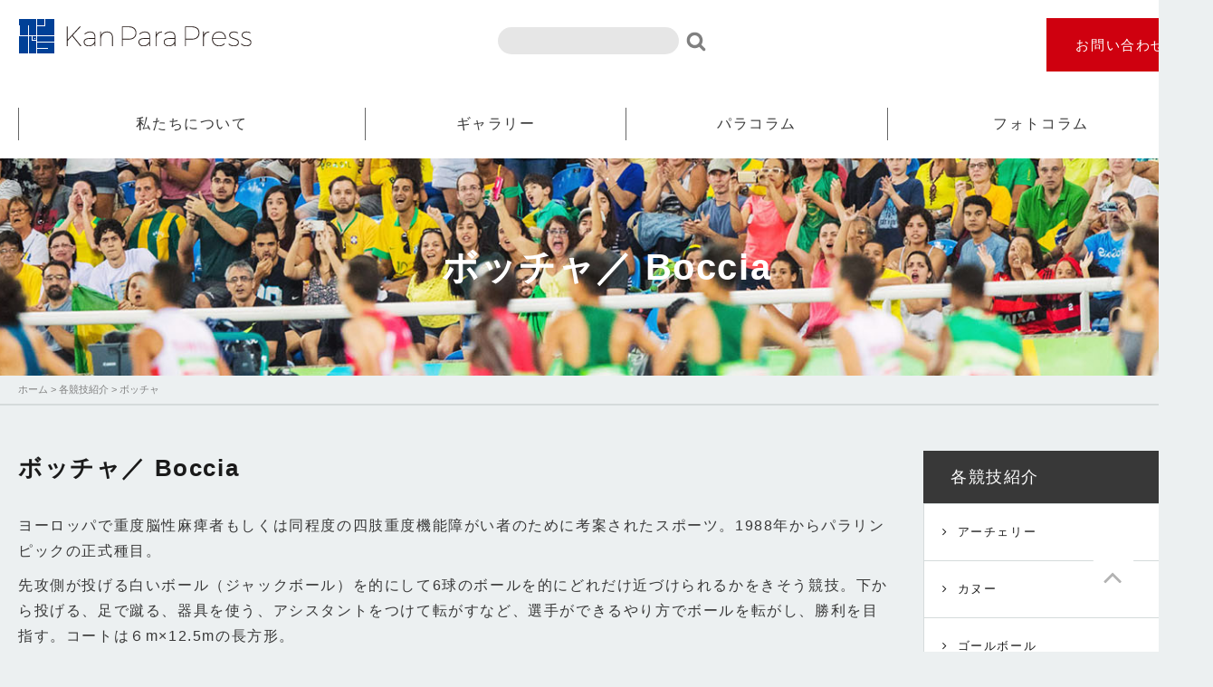

--- FILE ---
content_type: text/html; charset=UTF-8
request_url: http://www.kanpara.com/sports/boccia/
body_size: 6186
content:
<!DOCTYPE html>
<html lang="ja">
<head>
<meta charset="UTF-8">
<script type="text/javascript">
var page_width=1340;
var mobile_width=768;
if (screen.width <= mobile_width) {
  document.write('<meta name="viewport" content="width=device-width,initial-scale=1">');
} else if(screen.width < page_width) {//ページの幅
  document.write('<meta name="viewport" content="width='+ page_width +'">');
}else{
  document.write('<meta name="viewport" content="width=device-width,initial-scale=1">');
}
</script>
<meta name="format-detection" content="telephone=no">
<link rel="stylesheet" href="http://www.kanpara.com/wp-content/themes/kanpara/style.css">
<link rel="stylesheet" href="http://www.kanpara.com/wp-content/themes/kanpara/gallery_spimagefixed.css">
<link rel="stylesheet" href="https://maxcdn.bootstrapcdn.com/font-awesome/4.5.0/css/font-awesome.min.css">
<link href='https://fonts.googleapis.com/css?family=Material+Icons' rel='stylesheet' type='text/css'>
<link rel="stylesheet" type="text/css" href="http://www.kanpara.com/wp-content/themes/kanpara/css/slick.css" media="screen" />
<link rel="stylesheet" type="text/css" href="http://www.kanpara.com/wp-content/themes/kanpara/css/slick-theme.css" />
<script src="http://www.kanpara.com/wp-content/themes/kanpara/js/jquery.js"></script>
<script src="http://www.kanpara.com/wp-content/themes/kanpara/js/script.js"></script>
<script src="http://www.kanpara.com/wp-content/themes/kanpara/js/slick.min.js"></script>
<script type="text/javascript" language="JavaScript" src="http://yads.c.yimg.jp/js/yads.js"></script>
<link rel="stylesheet" href="http://www.kanpara.com/wp-content/themes/kanpara/add_kd.css">
<!-- Google tag (gtag.js) -->
<script async src="https://www.googletagmanager.com/gtag/js?id=G-6L2WTQH2EQ"></script>
<script>
  window.dataLayer = window.dataLayer || [];
  function gtag(){dataLayer.push(arguments);}
  gtag('js', new Date());

  gtag('config', 'G-6L2WTQH2EQ');
</script>

<!-- This site is optimized with the Yoast SEO plugin v6.0 - https://yoast.com/wordpress/plugins/seo/ -->
<title>ボッチャ カンパラプレス</title>
<meta name="description" content="カンパラプレス のボッチャのページです。"/>
<link rel="canonical" href="http://www.kanpara.com/sports/boccia/" />
<meta property="og:locale" content="ja_JP" />
<meta property="og:type" content="article" />
<meta property="og:title" content="ボッチャ カンパラプレス" />
<meta property="og:description" content="カンパラプレス のボッチャのページです。" />
<meta property="og:url" content="http://www.kanpara.com/sports/boccia/" />
<meta property="og:site_name" content="カンパラプレス" />
<meta property="og:image" content="http://www.kanpara.com/wp-content/uploads/2017/06/bo_01.jpg" />
<meta property="og:image:width" content="2000" />
<meta property="og:image:height" content="1333" />
<meta name="twitter:card" content="summary" />
<meta name="twitter:description" content="カンパラプレス のボッチャのページです。" />
<meta name="twitter:title" content="ボッチャ カンパラプレス" />
<meta name="twitter:image" content="http://www.kanpara.com/wp-content/uploads/2017/06/bo_01.jpg" />
<script type='application/ld+json'>{"@context":"http:\/\/schema.org","@type":"WebSite","@id":"#website","url":"http:\/\/www.kanpara.com\/","name":"\u30ab\u30f3\u30d1\u30e9\u30d7\u30ec\u30b9","potentialAction":{"@type":"SearchAction","target":"http:\/\/www.kanpara.com\/?s={search_term_string}","query-input":"required name=search_term_string"}}</script>
<!-- / Yoast SEO plugin. -->

<link rel='dns-prefetch' href='//s0.wp.com' />
<link rel='dns-prefetch' href='//s.w.org' />
<link rel='stylesheet' id='colorbox-theme8-css'  href='http://www.kanpara.com/wp-content/plugins/jquery-colorbox/themes/theme8/colorbox.css?ver=4.6.2' type='text/css' media='screen' />
<link rel='stylesheet' id='contact-form-7-css'  href='http://www.kanpara.com/wp-content/plugins/contact-form-7/includes/css/styles.css?ver=5.1.9' type='text/css' media='all' />
<link rel='stylesheet' id='wordpress-popular-posts-css-css'  href='http://www.kanpara.com/wp-content/plugins/wordpress-popular-posts/public/css/wpp.css?ver=4.0.13' type='text/css' media='all' />
<link rel='stylesheet' id='wp-pagenavi-css'  href='http://www.kanpara.com/wp-content/plugins/wp-pagenavi/pagenavi-css.css?ver=2.70' type='text/css' media='all' />
<link rel='stylesheet' id='jetpack_css-css'  href='http://www.kanpara.com/wp-content/plugins/jetpack/css/jetpack.css?ver=5.6.1' type='text/css' media='all' />
<script type='text/javascript' src='http://www.kanpara.com/wp-includes/js/jquery/jquery.js?ver=1.12.4'></script>
<script type='text/javascript' src='http://www.kanpara.com/wp-includes/js/jquery/jquery-migrate.min.js?ver=1.4.1'></script>
<script type='text/javascript'>
/* <![CDATA[ */
var wpp_params = {"sampling_active":"0","sampling_rate":"100","ajax_url":"http:\/\/www.kanpara.com\/wp-admin\/admin-ajax.php","action":"update_views_ajax","ID":"650","token":"52db54f57a"};
/* ]]> */
</script>
<script type='text/javascript' src='http://www.kanpara.com/wp-content/plugins/wordpress-popular-posts/public/js/wpp.js?ver=4.0.13'></script>
<link rel='https://api.w.org/' href='http://www.kanpara.com/wp-json/' />
<link rel='shortlink' href='http://www.kanpara.com/?p=650' />
<link rel="alternate" type="application/json+oembed" href="http://www.kanpara.com/wp-json/oembed/1.0/embed?url=http%3A%2F%2Fwww.kanpara.com%2Fsports%2Fboccia%2F" />
<link rel="alternate" type="text/xml+oembed" href="http://www.kanpara.com/wp-json/oembed/1.0/embed?url=http%3A%2F%2Fwww.kanpara.com%2Fsports%2Fboccia%2F&#038;format=xml" />
<style type='text/css'>img#wpstats{display:none}</style><link rel="icon" href="http://www.kanpara.com/wp-content/uploads/2017/06/cropped-logo_icon-32x32.png" sizes="32x32" />
<link rel="icon" href="http://www.kanpara.com/wp-content/uploads/2017/06/cropped-logo_icon-192x192.png" sizes="192x192" />
<link rel="apple-touch-icon-precomposed" href="http://www.kanpara.com/wp-content/uploads/2017/06/cropped-logo_icon-180x180.png" />
<meta name="msapplication-TileImage" content="http://www.kanpara.com/wp-content/uploads/2017/06/cropped-logo_icon-270x270.png" />
		<style type="text/css" id="wp-custom-css">
			/* スライドショー初期化前にチラ見え防止 */
.slideshow,
.slider,
.swiper,
.slick-slider {
    visibility: hidden;
}

.slideshow.init,
.slider.slick-initialized,
.swiper.swiper-initialized,
.slick-slider.slick-initialized {
    visibility: visible;
}		</style>
	

<div id="fb-root"></div>
<script>(function(d, s, id) {
  var js, fjs = d.getElementsByTagName(s)[0];
  if (d.getElementById(id)) return;
  js = d.createElement(s); js.id = id;
  js.src = "//connect.facebook.net/ja_JP/sdk.js#xfbml=1&version=v2.9";
  fjs.parentNode.insertBefore(js, fjs);
}(document, 'script', 'facebook-jssdk'));</script>

</head>
<body class="single single-sports postid-650 sports">

<header id="header" class="spoff">
	<div>
					<p class="logo"><a href="http://www.kanpara.com"><img src="http://www.kanpara.com/wp-content/themes/kanpara/images/common/logo.png" alt="Kan Para Press" width="260" height="40"></a></p>
				<div class="menubtn">
			<span class="form">
				<form role="search" method="get" id="searchform" class="searchform" action="http://www.kanpara.com/">
				<div>
					<label class="screen-reader-text" for="s">検索:</label>
					<input type="text" value="" name="s" id="s" />
					<input type="submit" id="searchsubmit" value="検索" />
				</div>
			</form>			</span>
			<div>
				<div>
					<a href="http://www.kanpara.com/contact/">お問い合わせ</a>
				</div>
			</div>
		</div>
	</div>
</header>
<nav class="gnav spoff">
	<ul>
		<li><a href="http://www.kanpara.com/about/">私たちについて</a></li>
		<li><a href="http://www.kanpara.com/gallery/">ギャラリー</a></li>
		<li><a href="http://www.kanpara.com/para/">パラコラム</a></li>
		<li><a href="http://www.kanpara.com/photogallery/">フォトコラム</a></li>
	</ul>
	
</nav>

<header class="pcoff">
			<p class="logo"><a href="http://www.kanpara.com"><img src="http://www.kanpara.com/wp-content/themes/kanpara/images/common/sp_logo.png" alt="Kan Para Press" width="216" height="35"></a></p>
		<div>
		<div class="search"><form role="search" method="get" id="searchform" class="searchform" action="http://www.kanpara.com/">
				<div>
					<label class="screen-reader-text" for="s">検索:</label>
					<input type="text" value="" name="s" id="s" />
					<input type="submit" id="searchsubmit" value="検索" />
				</div>
			</form></div>
		<a id="search_btn"><i class="fa fa-search" aria-hidden="true"></i></a>
			
		<nav class="pcoff">
			<ul id="menu" class="spmenu">
		<li><a href="http://www.kanpara.com/about/">私たちについて</a></li>
		<li><a href="http://www.kanpara.com/gallery/">ギャラリー</a></li>
		<li><a href="http://www.kanpara.com/para/">パラコラム</a></li>
		<li><a href="http://www.kanpara.com/photogallery/">フォトコラム</a></li>
			</ul>
			<a id="menu_btn" class="slidemenu"><img src="http://www.kanpara.com/wp-content/themes/kanpara/images/common/menu.svg" alt="menu" width="48" height="49"></a>
		</nav>
	</div>
</header>
	
<div class="cbheader spoff">
	<div>
		<a href="http://www.kanpara.com"><img src="http://www.kanpara.com/wp-content/themes/kanpara/images/common/logo_icon.png" alt="カンパラプレス" width="41" height="41"></a>
		<nav class="gnav">
			<ul>
		<li><a href="http://www.kanpara.com/about/">私たちについて</a></li>
		<li><a href="http://www.kanpara.com/gallery/">ギャラリー</a></li>
		<li><a href="http://www.kanpara.com/para/">パラコラム</a></li>
		<li><a href="http://www.kanpara.com/photogallery/">フォトコラム</a></li>
			</ul>
		</nav>
		<div class="menubtn spoff">

			<div>
				<a href="http://www.kanpara.com/contact/">お問い合わせ</a>
			</div>
		</div>
	</div>
</div>	<h1>ボッチャ／
		<span>Boccia</span>
	</h1>
<div class="breadcrumbs">
	<div>
		<!-- Breadcrumb NavXT 6.4.0 -->
<span property="itemListElement" typeof="ListItem"><a property="item" typeof="WebPage" title="カンパラプレスへ移動" href="http://www.kanpara.com" class="home"><span property="name">ホーム</span></a><meta property="position" content="1"></span> &gt; <span property="itemListElement" typeof="ListItem"><a property="item" typeof="WebPage" title="Go to 各競技紹介." href="http://www.kanpara.com/sports/" class="post post-sports-archive" ><span property="name">各競技紹介</span></a><meta property="position" content="2"></span> &gt; <span class="post post-sports current-item">ボッチャ</span>	</div>
</div>
<content>
	
	<div class="wrapper">
		<main>		
			<article>
																				<h2>ボッチャ／
						<span>Boccia</span>
					</h2>
					<p><p>ヨーロッパで重度脳性麻痺者もしくは同程度の四肢重度機能障がい者のために考案されたスポーツ。1988年からパラリンピックの正式種目。</p>
<p>先攻側が投げる白いボール（ジャックボール）を的にして6球のボールを的にどれだけ近づけられるかをきそう競技。下から投げる、足で蹴る、器具を使う、アシスタントをつけて転がすなど、選手ができるやり方でボールを転がし、勝利を目指す。コートは６m×12.5mの長方形。</p>
<p>男女別はなく、障がいの程度によって４クラスに分けられる。持ち玉6球を投げ終わった時点で第１エンド終了し得点を計算する。白いジャックボールに最も近いボールを投げた方に得点が入る。個人戦とペア戦は４エンド、チーム戦は６エンドを行う。</p>
</p>
				<section>

					<h2>画像はクリックで拡大します。</h2>
					<ul>
											<li>
							<a href="http://www.kanpara.com/wp-content/uploads/2017/06/bo_01.jpg" title="：">
								<figure>
								    <img width="2000" height="1333" src="http://www.kanpara.com/wp-content/uploads/2017/06/bo_01.jpg" class="attachment-full size-full colorbox-650 " alt="" srcset="http://www.kanpara.com/wp-content/uploads/2017/06/bo_01.jpg 2000w, http://www.kanpara.com/wp-content/uploads/2017/06/bo_01-300x200.jpg 300w, http://www.kanpara.com/wp-content/uploads/2017/06/bo_01-768x512.jpg 768w, http://www.kanpara.com/wp-content/uploads/2017/06/bo_01-1024x682.jpg 1024w, http://www.kanpara.com/wp-content/uploads/2017/06/bo_01-120x80.jpg 120w" sizes="(max-width: 2000px) 100vw, 2000px" />								</figure>
								<p></p>
							</a>
						</li>

											<li>
							<a href="http://www.kanpara.com/wp-content/uploads/2017/06/bo_02.jpg" title="：">
								<figure>
								    <img width="2000" height="1333" src="http://www.kanpara.com/wp-content/uploads/2017/06/bo_02.jpg" class="attachment-full size-full colorbox-650 " alt="" srcset="http://www.kanpara.com/wp-content/uploads/2017/06/bo_02.jpg 2000w, http://www.kanpara.com/wp-content/uploads/2017/06/bo_02-300x200.jpg 300w, http://www.kanpara.com/wp-content/uploads/2017/06/bo_02-768x512.jpg 768w, http://www.kanpara.com/wp-content/uploads/2017/06/bo_02-1024x682.jpg 1024w, http://www.kanpara.com/wp-content/uploads/2017/06/bo_02-120x80.jpg 120w" sizes="(max-width: 2000px) 100vw, 2000px" />								</figure>
								<p></p>
							</a>
						</li>

											<li>
							<a href="http://www.kanpara.com/wp-content/uploads/2017/06/7e985ac166cbd216616b9fe096a275b6.jpg" title="：">
								<figure>
								    <img width="800" height="534" src="http://www.kanpara.com/wp-content/uploads/2017/06/7e985ac166cbd216616b9fe096a275b6.jpg" class="attachment-full size-full colorbox-650 " alt="" srcset="http://www.kanpara.com/wp-content/uploads/2017/06/7e985ac166cbd216616b9fe096a275b6.jpg 800w, http://www.kanpara.com/wp-content/uploads/2017/06/7e985ac166cbd216616b9fe096a275b6-300x200.jpg 300w, http://www.kanpara.com/wp-content/uploads/2017/06/7e985ac166cbd216616b9fe096a275b6-768x513.jpg 768w, http://www.kanpara.com/wp-content/uploads/2017/06/7e985ac166cbd216616b9fe096a275b6-120x80.jpg 120w" sizes="(max-width: 800px) 100vw, 800px" />								</figure>
								<p></p>
							</a>
						</li>

											<li>
							<a href="http://www.kanpara.com/wp-content/uploads/2017/06/bo_03.jpg" title="：">
								<figure>
								    <img width="2000" height="1333" src="http://www.kanpara.com/wp-content/uploads/2017/06/bo_03.jpg" class="attachment-full size-full colorbox-650 " alt="" srcset="http://www.kanpara.com/wp-content/uploads/2017/06/bo_03.jpg 2000w, http://www.kanpara.com/wp-content/uploads/2017/06/bo_03-300x200.jpg 300w, http://www.kanpara.com/wp-content/uploads/2017/06/bo_03-768x512.jpg 768w, http://www.kanpara.com/wp-content/uploads/2017/06/bo_03-1024x682.jpg 1024w, http://www.kanpara.com/wp-content/uploads/2017/06/bo_03-120x80.jpg 120w" sizes="(max-width: 2000px) 100vw, 2000px" />								</figure>
								<p></p>
							</a>
						</li>

											<li>
							<a href="http://www.kanpara.com/wp-content/uploads/2017/06/bo_04.jpg" title="：">
								<figure>
								    <img width="1333" height="2000" src="http://www.kanpara.com/wp-content/uploads/2017/06/bo_04.jpg" class="attachment-full size-full colorbox-650 " alt="" srcset="http://www.kanpara.com/wp-content/uploads/2017/06/bo_04.jpg 1333w, http://www.kanpara.com/wp-content/uploads/2017/06/bo_04-200x300.jpg 200w, http://www.kanpara.com/wp-content/uploads/2017/06/bo_04-768x1152.jpg 768w, http://www.kanpara.com/wp-content/uploads/2017/06/bo_04-682x1024.jpg 682w" sizes="(max-width: 1333px) 100vw, 1333px" />								</figure>
								<p></p>
							</a>
						</li>

											<li>
							<a href="http://www.kanpara.com/wp-content/uploads/2017/06/bo_05.jpg" title="：">
								<figure>
								    <img width="2000" height="1333" src="http://www.kanpara.com/wp-content/uploads/2017/06/bo_05.jpg" class="attachment-full size-full colorbox-650 " alt="" srcset="http://www.kanpara.com/wp-content/uploads/2017/06/bo_05.jpg 2000w, http://www.kanpara.com/wp-content/uploads/2017/06/bo_05-300x200.jpg 300w, http://www.kanpara.com/wp-content/uploads/2017/06/bo_05-768x512.jpg 768w, http://www.kanpara.com/wp-content/uploads/2017/06/bo_05-1024x682.jpg 1024w, http://www.kanpara.com/wp-content/uploads/2017/06/bo_05-120x80.jpg 120w" sizes="(max-width: 2000px) 100vw, 2000px" />								</figure>
								<p></p>
							</a>
						</li>

					
					</ul>
									</section>
									</article>

		</main>
<div id="sec4" class="spoff">
		
</div>
</div>
<div class="sidebar">

	
	
	<ul>
		

				<!--<li class="spoff">
			<script type="text/javascript" language="JavaScript">
			yads_ad_ds = '98569_190710';
			</script>
			<script type="text/javascript" language="JavaScript" src="//yads.c.yimg.jp/js/yads.js"></script>
		</li>-->
	</ul>
		<div class="sidemenu spoff">
			<h3>各競技紹介</h3>
			<ul>
									
					<li><a href="http://www.kanpara.com/sports/archery/" title="アーチェリー">アーチェリー</a></li>
									
					<li><a href="http://www.kanpara.com/sports/canoe/" title="カヌー">カヌー</a></li>
									
					<li><a href="http://www.kanpara.com/sports/goalball/" title="ゴールボール">ゴールボール</a></li>
									
					<li><a href="http://www.kanpara.com/sports/sitting_volleyball/" title="シッティングバレーボール">シッティングバレーボール</a></li>
									
					<li><a href="http://www.kanpara.com/sports/taekwondo/" title="テコンドー">テコンドー</a></li>
									
					<li><a href="http://www.kanpara.com/sports/triathlon/" title="トライアスロン">トライアスロン</a></li>
									
					<li><a href="http://www.kanpara.com/sports/%e3%83%90%e3%83%89%e3%83%9f%e3%83%b3%e3%83%88%e3%83%b3/" title="バドミントン">バドミントン</a></li>
									
					<li><a href="http://www.kanpara.com/sports/powerlifting/" title="パワーリフティング">パワーリフティング</a></li>
									
					<li><a href="http://www.kanpara.com/sports/rowing/" title="ボート">ボート</a></li>
									
					<li><a href="http://www.kanpara.com/sports/boccia/" title="ボッチャ">ボッチャ</a></li>
									
					<li><a href="http://www.kanpara.com/sports/wheelchair_tennis/" title="車いすテニス">車いすテニス</a></li>
									
					<li><a href="http://www.kanpara.com/sports/wheelchair_basketball/" title="車いすバスケットボール">車いすバスケットボール</a></li>
									
					<li><a href="http://www.kanpara.com/sports/wheelchair_fencing/" title="車椅子フェンシング">車椅子フェンシング</a></li>
									
					<li><a href="http://www.kanpara.com/sports/wheelchair_rugby/" title="車いすラグビー">車いすラグビー</a></li>
									
					<li><a href="http://www.kanpara.com/sports/athletics/" title="陸上">陸上</a></li>
									
					<li><a href="http://www.kanpara.com/sports/equestrian/" title="馬術">馬術</a></li>
									
					<li><a href="http://www.kanpara.com/sports/judo/" title="柔道">柔道</a></li>
									
					<li><a href="http://www.kanpara.com/sports/shooting/" title="射撃">射撃</a></li>
									
					<li><a href="http://www.kanpara.com/sports/swimming/" title="水泳">水泳</a></li>
									
					<li><a href="http://www.kanpara.com/sports/para-table_tennis/" title="卓球">卓球</a></li>
									
					<li><a href="http://www.kanpara.com/sports/para-cycling/" title="自転車">自転車</a></li>
									
					<li><a href="http://www.kanpara.com/sports/football_5-a-side/" title="５人制サッカー">５人制サッカー</a></li>
									
					<li><a href="http://www.kanpara.com/sports/sledge_hockey/" title="アイススレッジホッケー">アイススレッジホッケー</a></li>
									
					<li><a href="http://www.kanpara.com/sports/alpine_skiing/" title="アルペンスキー">アルペンスキー</a></li>
									
					<li><a href="http://www.kanpara.com/sports/nordic_skiing/" title="ノルディックスキー">ノルディックスキー</a></li>
									
					<li><a href="http://www.kanpara.com/sports/wheelchair_curling/" title="車椅子カーリング">車椅子カーリング</a></li>
									
					<li><a href="http://www.kanpara.com/sports/paralympic/" title="パラリンピックとは">パラリンピックとは</a></li>
									
					<li><a href="http://www.kanpara.com/sports/history/" title="パラリンピックの歴史">パラリンピックの歴史</a></li>
							</ul>
		</div>
							<div class="pcoff spbnr">
		<!--<script type="text/javascript" language="JavaScript">
			yads_ad_ds = '75631_190713';
		</script>
		<script type="text/javascript" language="JavaScript" src="//yads.c.yimg.jp/js/yads.js"></script>-->
					<!--<script type="text/javascript" language="JavaScript">
				yads_ad_ds = '20354_190715';
			</script>
			<script type="text/javascript" language="JavaScript" src="//yads.c.yimg.jp/js/yads.js"></script>-->
			</div>
	<ul>
		<li class="spoff">
			<a href="http://www.kanpara.com/order/"><h3><span>Order</span>写真購入や使用について</h3></a>
		</li>
		<li class="spoff">
			<a href="http://www.kanpara.com/contact/"><h3><span>Contact</span>お問い合わせ</h3></a>
		</li>
	</ul>
</div></content>
<footer id="footer">
	<nav class="gnav spoff">
		<ul>
		<li><a href="http://www.kanpara.com/about/">私たちについて</a></li>
		<li><a href="http://www.kanpara.com/gallery/">ギャラリー</a></li>
		<li><a href="http://www.kanpara.com/para/">パラコラム</a></li>
		<li><a href="http://www.kanpara.com/photogallery/">フォトコラム</a></li>
		</ul>
	</nav>
	<nav class="pcoff">
		<ul class="spmenu">
		<li><a href="http://www.kanpara.com/about/">私たちについて</a></li>
		<li><a href="http://www.kanpara.com/gallery/">ギャラリー</a></li>
		<li><a href="http://www.kanpara.com/para/">パラコラム</a></li>
		<li><a href="http://www.kanpara.com/photogallery/">フォトコラム</a></li>
		</ul>
	</nav>
	<div>
		<p class="logo"><a href="http://www.kanpara.com"><img src="http://www.kanpara.com/wp-content/themes/kanpara/images/common/logo.png" alt="Kan Para Press" width="260" height="40"></a></p>
		<div class="menubtn spoff">
			<div>
				<a href="http://www.kanpara.com/contact/">お問い合わせ</a>
			</div>
		</div>
		<div class="f_content">
			<p>本サイトで使用している文章・画像等の無断での複製・転載を禁止します。</p>
			<ul>
				<li><a href="http://www.kanpara.com/sitemap/">サイトマップ</a></li>
				<li><a href="http://www.kanpara.com/use/">写真利用規約</a></li>
				<li><a href="http://www.kanpara.com/privacy/">プライバシーポリシー</a></li>
			</ul>
		</div>
	</div>
	<small>Copyright &copy; Kanpara All Rights Reserved.</small>
</footer>

<div class="pagetop">
	<a href="#"><img src="http://www.kanpara.com/wp-content/themes/kanpara/images/common/pagetop.png" alt="page top" width="60" height="60" /></a>
</div>

<script type='text/javascript'>
/* <![CDATA[ */
var jQueryColorboxSettingsArray = {"jQueryColorboxVersion":"4.6.2","colorboxInline":"false","colorboxIframe":"false","colorboxGroupId":"","colorboxTitle":"","colorboxWidth":"false","colorboxHeight":"false","colorboxMaxWidth":"false","colorboxMaxHeight":"false","colorboxSlideshow":"false","colorboxSlideshowAuto":"false","colorboxScalePhotos":"true","colorboxPreloading":"true","colorboxOverlayClose":"true","colorboxLoop":"true","colorboxEscKey":"true","colorboxArrowKey":"true","colorboxScrolling":"true","colorboxOpacity":"0.85","colorboxTransition":"elastic","colorboxSpeed":"350","colorboxSlideshowSpeed":"2500","colorboxClose":"close","colorboxNext":"next","colorboxPrevious":"previous","colorboxSlideshowStart":"start slideshow","colorboxSlideshowStop":"stop slideshow","colorboxCurrent":"{current} of {total} images","colorboxXhrError":"This content failed to load.","colorboxImgError":"This image failed to load.","colorboxImageMaxWidth":"100%","colorboxImageMaxHeight":"100%","colorboxImageHeight":"false","colorboxImageWidth":"false","colorboxLinkHeight":"100%","colorboxLinkWidth":"100%","colorboxInitialHeight":"100","colorboxInitialWidth":"300","autoColorboxJavaScript":"true","autoHideFlash":"","autoColorbox":"true","autoColorboxGalleries":"","addZoomOverlay":"","useGoogleJQuery":"","colorboxAddClassToLinks":""};
/* ]]> */
</script>
<script type='text/javascript' src='http://www.kanpara.com/wp-content/plugins/jquery-colorbox/js/jquery.colorbox-min.js?ver=1.4.33'></script>
<script type='text/javascript' src='http://www.kanpara.com/wp-content/plugins/jquery-colorbox/js/jquery-colorbox-wrapper-min.js?ver=4.6.2'></script>
<script type='text/javascript'>
/* <![CDATA[ */
var wpcf7 = {"apiSettings":{"root":"http:\/\/www.kanpara.com\/wp-json\/contact-form-7\/v1","namespace":"contact-form-7\/v1"}};
/* ]]> */
</script>
<script type='text/javascript' src='http://www.kanpara.com/wp-content/plugins/contact-form-7/includes/js/scripts.js?ver=5.1.9'></script>
<script type='text/javascript' src='https://s0.wp.com/wp-content/js/devicepx-jetpack.js?ver=202605'></script>
<script type='text/javascript' src='http://www.kanpara.com/wp-includes/js/wp-embed.min.js?ver=4.9.3'></script>
<script type='text/javascript' src='https://stats.wp.com/e-202605.js' async defer></script>
<script type='text/javascript'>
	_stq = window._stq || [];
	_stq.push([ 'view', {v:'ext',j:'1:5.6.1',blog:'65335326',post:'650',tz:'9',srv:'www.kanpara.com'} ]);
	_stq.push([ 'clickTrackerInit', '65335326', '650' ]);
</script>
</body>
</html>


--- FILE ---
content_type: text/css
request_url: http://www.kanpara.com/wp-content/themes/kanpara/css/slick-theme.css
body_size: 1010
content:
@charset 'UTF-8';
/* Slider */
.slick-loading .slick-list
{
    background: #fff url('./ajax-loader.gif') center center no-repeat;
}

/* Icons */
@font-face
{
    font-family: 'slick';
    font-weight: normal;
    font-style: normal;

    src: url('./fonts/slick.eot');
    src: url('./fonts/slick.eot?#iefix') format('embedded-opentype'), url('./fonts/slick.woff') format('woff'), url('./fonts/slick.ttf') format('truetype'), url('./fonts/slick.svg#slick') format('svg');
}
/* Arrows */
.slick-prev,
.slick-next
{
    font-size: 0;
    line-height: 0;

    position: absolute;
    top: 50%;

    display: block;

    width: 20px;
    height: 20px;
    padding: 0;
    -webkit-transform: translate(0, -50%);
    -ms-transform: translate(0, -50%);
    transform: translate(0, -50%);

    cursor: pointer;

    color: transparent;
    border: none;
    outline: none;
    background: transparent;
}
.slick-prev:hover,
.slick-prev:focus,
.slick-next:hover,
.slick-next:focus
{
    color: transparent;
    outline: none;
    background: transparent;
}
.slick-prev:hover:before,
.slick-prev:focus:before,
.slick-next:hover:before,
.slick-next:focus:before
{
    opacity: 1;
}
.slick-prev.slick-disabled:before,
.slick-next.slick-disabled:before
{
    opacity: .25;
}

.slick-prev:before,
.slick-next:before
{
    font-family: 'slick';
    font-size: 20px;
    line-height: 1;

    opacity: .75;
    color: white;

    -webkit-font-smoothing: antialiased;
    -moz-osx-font-smoothing: grayscale;
}

.slick-prev
{
    left: 0;
    z-index: 1000;
}
[dir='rtl'] .slick-prev
{
    right: 0;
    left: auto;
    z-index: 1000;
}
.slick-prev:before
{
    content: "\f104";
    font-family: FontAwesome;
    background: rgba(51,51,51,0.7);
    padding: 10px 23px;
    font-size: 35px;
}
[dir='rtl'] .slick-prev:before
{
    content: "\f105";
    font-family: FontAwesome;
    background: rgba(51,51,51,0.7);
    padding: 10px 23px;
    font-size: 35px;
}

.slick-next
{
    right: 38px;
    z-index: 1000;
}
[dir='rtl'] .slick-next
{
    right: auto;
    left: 38px;
    z-index: 1000;
}
.slick-next:before
{
    content: "\f105";
    font-family: FontAwesome;
    background: rgba(51,51,51,0.7);
    padding: 10px 23px;
    font-size: 35px;
}
[dir='rtl'] .slick-next:before
{
    content: "\f104";
    font-family: FontAwesome;
    background: rgba(51,51,51,0.7);
    padding: 10px 23px;
    font-size: 35px;
}

/* Dots */
.slick-dotted.slick-slider
{
    margin-bottom: 30px;
}

.slick-dots
{
    position: absolute;
    bottom: -40px;

    display: block;

    width: 100%;
    padding: 0;
    margin: 0;

    list-style: none;

    text-align: center;
}
.slick-dots li
{
    position: relative;

    display: inline-block;

    width: 13px;
    height: 13px;
    margin: 0 5px !important;
    padding: 0 !important;

    cursor: pointer;
}
.slick-dots li button
{
    font-size: 0;
    line-height: 0;

    display: block;

    width: 70px;
    height: 70px;
    padding: 5px;

    cursor: pointer;

    color: transparent;
    border: 0;
    outline: none;
    background: transparent;
}
.slick-dots li button:hover,
.slick-dots li button:focus
{
    outline: none;
}
.slick-dots li button:hover:before,
.slick-dots li button:focus:before
{
    opacity: .8;
}
.slick-dots li button:before
{
    font-family: 'slick';
    font-size: 70px;

    position: absolute;
    top: 20px;
    left: 0;

    content: '•';
    text-align: center;

/*    opacity: .25;*/
    color: #CCCCCC;

    -webkit-font-smoothing: antialiased;
    -moz-osx-font-smoothing: grayscale;
}
.slick-dots li.slick-active button:before
{
    opacity: .75;
    color: black;
}
@media screen and (max-width: 768px) {
    .slick-dots{
        bottom: 20px; 
    }
    .slick-dots li button:before{
        text-align: left;
    }
}


--- FILE ---
content_type: text/css
request_url: http://www.kanpara.com/wp-content/themes/kanpara/add_kd.css
body_size: 966
content:
@charset "UTF-8";
/*2020/11/18 adding */
/*共通パーツ*/
@media screen and (max-width: 768px) {
  header {
    display: block !important;
  }
}

@media screen and (max-width: 768px) {
  h2 {
    margin-bottom: 10px !important;
  }
}

@media screen and (max-width: 768px) {
  .sidebar {
    margin: 30px 0 !important;
  }
}

@media screen and (max-width: 768px) {
  .spblock {
    display: block !important;
  }
}

#sec4 {
  border-top: none;
  padding-top: 0;
}

@media screen and (max-width: 768px) {
  footer div .f_content p {
    margin: 0 0 20px !important;
  }
}
@media screen and (max-width: 768px) {
  footer small {
    padding: 20px 0 20px;
  }
}

/*パラスポーツ競技紹介*/
@media screen and (max-width: 768px) {
  .single-post h1, .column h1, .category h1, .post h1 {
    background: url(images/column/header_bg_sp.jpg) no-repeat center center;
    background-size: cover;
  }
}

.first {
  display: none;
}

.post .wrapper {
  margin: 30px 0 !important;
}
@media screen and (max-width: 768px) {
  .post .wrapper .news_nav {
    padding-bottom: 10px;
  }
}

.single-post .wrapper article section {
  margin-bottom: 0 !important;
  padding-bottom: 0 !important;
}
@media screen and (max-width: 768px) {
  .single-post .wrapper article section {
    margin-bottom: -10px !important;
  }
}
@media screen and (max-width: 768px) {
  .single-post .wrapper article section div .alignnone {
    margin-top: 0;
  }
}
.single-post .wrapper article section div .aligncenter {
  margin: 20px auto !important;
}
.single-post .wrapper article section div .wp-caption-text {
  margin-bottom: 20px !important;
}
@media screen and (max-width: 768px) {
  .single-post .wrapper article section div .alignright {
    margin: auto !important;
  }
}
.single-post .wrapper article section div .links {
  padding-bottom: 0 !important;
}
.single-post .wrapper article section div strong {
  font-size: 22px;
  border-left: solid 5px #a7aaab;
  padding-left: 15px;
}
@media screen and (max-width: 768px) {
  .single-post .wrapper article section div strong {
    font-size: 20px;
    padding-left: 10px;
  }
}

/*出版・書籍*/
.publication h1 {
  background: url(images/gallery/header_bg.jpg) no-repeat center center;
  background-size: cover;
}
.publication .wrapper h2 {
  color: #1a1a1a;
  font-size: 26px;
  font-weight: bold;
  margin: 0 0 30px;
  line-height: 1.5;
}
@media screen and (max-width: 768px) {
  .publication .wrapper h2 {
    padding: 10px;
  }
}
.publication .wrapper .vertically_long_outer {
  padding-bottom: 40px;
  display: flex;
}
@media screen and (max-width: 768px) {
  .publication .wrapper .vertically_long_outer {
    display: block;
    padding-bottom: 20px;
  }
}
.publication .wrapper .vertically_long_outer div {
  width: 78%;
}
@media screen and (max-width: 768px) {
  .publication .wrapper .vertically_long_outer div {
    width: 100%;
  }
}
.publication .wrapper .vertically_long_outer div p {
  margin-bottom: 10px;
}
.publication .wrapper .vertically_long_outer img {
  margin-left: 60px;
}
@media screen and (max-width: 768px) {
  .publication .wrapper .vertically_long_outer img {
    margin: 20px auto;
    max-width: 150px;
    display: block;
  }
}
.publication .wrapper .vertically_long_outer .pc-block {
  display: block;
}
@media screen and (max-width: 768px) {
  .publication .wrapper .vertically_long_outer .pc-block {
    display: none;
  }
}
.publication .wrapper .vertically_long_outer .sp-block {
  display: none;
}
@media screen and (max-width: 768px) {
  .publication .wrapper .vertically_long_outer .sp-block {
    display: block;
    max-width: 190px;
  }
}

.publication .wrapper main article > div:nth-of-type(1):after {
  content: "";
  display: block;
  clear: both;
}

/*お問い合わせフォーム*/
.list-form1 label {
  display: block !important;
}

--- FILE ---
content_type: text/css
request_url: http://www.kanpara.com/wp-content/themes/kanpara/_reset.css
body_size: 385
content:
/**reset**/
body,
div,
dl,
dt,
dd,
ul,
ol,
li,
h1,
h2,
h3,
h4,
h5,
h6,
pre,
form,
fieldset,
input,
textarea,
p,
blockquote,
th,
td,
img,
section,
article,
figure {
  margin: 0;
  padding: 0; }

table {
  border-collapse: collapse;
  border-spacing: 0; }

fieldset,
img {
  border: 0; }

address,
caption,
cite,
code,
dfn,
em,
strong,
th,
var {
  font-style: normal;
  font-weight: normal; }

ol,
ul {
  list-style: none; }

caption,
th {
  text-align: left; }

h1,
h2,
h3,
h4,
h5,
h6 {
  font-size: 100%;
  font-weight: normal; }

img {
  vertical-align: top; }

hr {
  display: none; }

a {
  border: none;
  outline: none;
  text-decoration: none; }

/* reset[e] */

/*# sourceMappingURL=_reset.css.map */


--- FILE ---
content_type: text/css
request_url: http://www.kanpara.com/wp-content/themes/kanpara/h_test.css
body_size: 2055
content:
@charset "UTF-8";
/**h_test**/
/* setting */
/* 固定ページ */
.page content .wrapper main article .underlayer {
  border-bottom: 0;
  padding: 0;
}
@media screen and (max-width: 768px) {
  .page content .wrapper main article .underlayer {
    font-size: 14px;
  }
}
@media screen and (min-width: 769px) {
  .page content .wrapper main article .underlayer .sp {
    display: none;
  }
}
.page content .wrapper main article .underlayer .box-bg1 {
  padding: 30px;
  border: 1px solid #D5DBDB;
  background: #fff;
}
.page content .wrapper main article .underlayer .box-bg1 p {
  line-height: 2;
}
.page content .wrapper main article .underlayer .box-bg2 {
  padding: 99px;
  border: 1px solid #D5DBDB;
  background: #fff;
}
@media screen and (max-width: 768px) {
  .page content .wrapper main article .underlayer .box-bg2 {
    padding: 35px 20px;
  }
}
.page content .wrapper main article .underlayer .box-bg2 h3 {
  margin-bottom: 40px;
  line-height: 1.5;
}
.page content .wrapper main article .underlayer .box-bg2 h3 span {
  font-size: 1rem;
  font-weight: normal;
  margin-left: 20px;
  color: #808080;
}
@media screen and (max-width: 480px) {
  .page content .wrapper main article .underlayer .box-bg2 h3 span {
    margin: 5px 0 0;
    display: inline-block;
    font-size: 0.75rem;
  }
}
.page content .wrapper main article .underlayer .box-bg2 .link-under2 {
  margin: 10px 0 0;
}
.page content .wrapper main article .underlayer .box-bg2 > p > .btn-req1 {
  margin: 0 10px 0 0;
}
.page content .wrapper main article .underlayer .list-flex1 {
  display: -webkit-box;
  display: -ms-flexbox;
  display: flex;
  padding: 20px 0;
}
@media screen and (max-width: 768px) {
  .page content .wrapper main article .underlayer .list-flex1 {
    -ms-flex-wrap: wrap;
        flex-wrap: wrap;
    padding: 20px 0 0;
  }
  .page content .wrapper main article .underlayer .list-flex1 li {
    width: 100%;
  }
}
.page content .wrapper main article .underlayer .list-cir1 {
  margin: 10px 0;
}
.page content .wrapper main article .underlayer .list-cir1 li {
  line-height: 1.8;
}
.page content .wrapper main article .underlayer .list-cir1 li:before {
  content: "◯";
  margin-right: 5px;
}
.page content .wrapper main article .underlayer .list-num1 {
  counter-reset: 0;
}
.page content .wrapper main article .underlayer .list-num1 > li {
  position: relative;
  counter-increment: num1;
  line-height: 1.625;
}
.page content .wrapper main article .underlayer .list-num1 > li:before {
  position: absolute;
  top: 0;
  left: 0;
  content: counter(num1) ".";
  margin-right: 10px;
  color: #CF3A24;
}
.page content .wrapper main article .underlayer .list-num1 > li div {
  padding: 0 0 35px 30px;
}
@media screen and (max-width: 768px) {
  .page content .wrapper main article .underlayer .list-num1 > li div {
    padding: 0 0 20px 25px;
  }
}
.page content .wrapper main article .underlayer .list-num1 > li div span {
  font-weight: bold;
}
.page content .wrapper main article .underlayer .size-small1 {
  font-size: 0.75em;
}
.page content .wrapper main article .underlayer .list-form1 {
  display: -webkit-box;
  display: -ms-flexbox;
  display: flex;
  -ms-flex-wrap: wrap;
      flex-wrap: wrap;
  width: 100%;
  margin: 40px auto;
  border-bottom: 1px solid #D5DBDB;
}
@media screen and (max-width: 768px) {
  .page content .wrapper main article .underlayer .list-form1 {
    margin: 30px auto;
  }
}
.page content .wrapper main article .underlayer .list-form1 dt,
.page content .wrapper main article .underlayer .list-form1 dd {
  line-height: 1.5;
  display: -webkit-box;
  display: -ms-flexbox;
  display: flex;
  -ms-flex-wrap: wrap;
      flex-wrap: wrap;
  -webkit-box-pack: center;
      -ms-flex-pack: center;
          justify-content: center;
  -webkit-box-align: center;
      -ms-flex-align: center;
          align-items: center;
  padding: 25px 0;
  border-top: 1px solid #D5DBDB;
}
@media screen and (max-width: 768px) {
  .page content .wrapper main article .underlayer .list-form1 dt,
  .page content .wrapper main article .underlayer .list-form1 dd {
    line-height: 1.75;
  }
}
.page content .wrapper main article .underlayer .list-form1 dt span,
.page content .wrapper main article .underlayer .list-form1 dd span {
  opacity: 1;
  cursor: default;
}
.page content .wrapper main article .underlayer .list-form1 dt > span, .page content .wrapper main article .underlayer .list-form1 dt > label,
.page content .wrapper main article .underlayer .list-form1 dd > span,
.page content .wrapper main article .underlayer .list-form1 dd > label {
  width: 100%;
}
.page content .wrapper main article .underlayer .list-form1 dt {
  width: 20%;
  padding-right: 10px;
}
@media screen and (max-width: 768px) {
  .page content .wrapper main article .underlayer .list-form1 dt {
    width: 100%;
    padding-bottom: 20px;
  }
}
.page content .wrapper main article .underlayer .list-form1 dt label {
  display: block;
}
.page content .wrapper main article .underlayer .list-form1 dt > span {
  font-size: 0.75em;
  font-weight: bold;
  color: #CF3A24;
}
.page content .wrapper main article .underlayer .list-form1 dd {
  width: 80%;
  padding-right: 10px;
}
@media screen and (max-width: 768px) {
  .page content .wrapper main article .underlayer .list-form1 dd {
    width: 100%;
    border-top: 0;
    padding-top: 0;
  }
}
.page content .wrapper main article .underlayer .list-form1 dd input,
.page content .wrapper main article .underlayer .list-form1 dd textarea {
  width: 100%;
  border: 1px solid #D5DBDB;
  border-radius: 5px;
  background: #F8FAFA;
  font-size: 1rem;
  padding: 10px;
}
.page content .wrapper main article .underlayer .list-form1 dd textarea {
  height: 90px;
}
.page content .wrapper main article .underlayer .list-form1 dd textarea#message, .page content .wrapper main article .underlayer .list-form1 dd textarea#content, .page content .wrapper main article .underlayer .list-form1 dd textarea#photo-cnt {
  height: 130px;
}
.page content .wrapper main article .underlayer .list-form1 dd .wpcf7-checkbox label {
  margin-right: 10px;
}
.page content .wrapper main article .underlayer .list-form1 dd .wpcf7-checkbox label:hover {
  opacity: 0.5;
  -webkit-transition: all 0.2s linear;
  transition: all 0.2s linear;
}
.page content .wrapper main article .underlayer .list-form1 dd .wpcf7-checkbox label input {
  width: initial;
  display: inline-block;
  vertical-align: middle;
  margin-right: 5px;
}
.page content .wrapper main article .underlayer .list-form1 dd .wpcf7-checkbox label span {
  display: inline-block;
  vertical-align: middle;
}
.page content .wrapper main article .underlayer .link-under1 {
  display: inline-block;
  color: #0071BC;
  border-bottom: 1px solid #0071BC;
  margin: 15px 20px 5px 0;
}
.page content .wrapper main article .underlayer .link-under1:after {
  content: "\f105";
  font-family: Fontawesome;
  padding-left: 5px;
}
.page content .wrapper main article .underlayer .link-under2 {
  display: inline-block;
  margin: 15px 20px 5px 0;
}
.page content .wrapper main article .underlayer .link-under2 span {
  color: #0071BC;
  border-bottom: 1px solid #0071BC;
}
.page content .wrapper main article .underlayer .link-under2 span:after {
  content: "\f105";
  font-family: Fontawesome;
  padding-left: 5px;
}
.page content .wrapper main article .underlayer .btn-push1 {
  position: relative;
  display: block;
  width: 400px;
  padding: 20px 0 20px 15px;
  margin: auto;
  letter-spacing: 10px;
  font-size: 22px;
  text-align: center;
  border-bottom: 10px solid #000;
  color: #ddd;
  background: #333;
  -webkit-transition: all 0.1s linear;
  transition: all 0.1s linear;
}
@media screen and (max-width: 768px) {
  .page content .wrapper main article .underlayer .btn-push1 {
    font-size: 18px;
  }
}
@media screen and (max-width: 480px) {
  .page content .wrapper main article .underlayer .btn-push1 {
    padding: 10px 0 10px 15px;
    width: 100%;
  }
}
.page content .wrapper main article .underlayer .btn-push1:hover {
  background: #000;
  padding: 25px 0 15px 15px;
  opacity: 0.5;
}
@media screen and (max-width: 480px) {
  .page content .wrapper main article .underlayer .btn-push1:hover {
    padding: 15px 0 5px 15px;
  }
}
.page content .wrapper main article .underlayer .btn-push1 input {
  display: block;
  width: 100%;
  background: transparent;
  border: 0;
  font-size: 22px;
  margin: -20px 0 -30px -15px;
  padding: 20px 0 30px 15px;
  -webkit-box-sizing: content-box;
          box-sizing: content-box;
  letter-spacing: 10px;
  color: #fff;
  font-weight: bold;
}
@media screen and (max-width: 768px) {
  .page content .wrapper main article .underlayer .btn-push1 input {
    font-size: 18px;
  }
}
@media screen and (max-width: 480px) {
  .page content .wrapper main article .underlayer .btn-push1 input {
    margin: -10px 0 -10px -15px;
    padding: 10px 0 10px 15px;
    width: 100%;
  }
}
.page content .wrapper main article .underlayer .btn-push1 .ajax-loader {
  position: absolute;
  right: -30px;
}
.page content .wrapper main article .underlayer .btn-req1 {
  background: #CF3A24;
  border-radius: 50px;
  padding: 5px 10px 5px 14px;
  margin: 0 10px;
  letter-spacing: 5px;
  font-size: 0.75em;
  color: #fff;
}
.page content .wrapper main article .underlayer .btn-link1 {
  display: inline-block;
  position: relative;
  width: 416px;
  padding: 25px 50px 25px 40px;
  margin: 0 20px 20px 0;
  border-radius: 100px;
  background: #333;
}
@media screen and (max-width: 768px) {
  .page content .wrapper main article .underlayer .btn-link1 {
    display: block;
    margin: 0 auto 20px;
  }
}
@media screen and (max-width: 480px) {
  .page content .wrapper main article .underlayer .btn-link1 {
    width: 100%;
    margin: 0 auto 15px;
    padding: 15px 35px 15px 30px;
  }
}
.page content .wrapper main article .underlayer .btn-link1 span {
  font-weight: bold;
  color: #fff;
  line-height: 1.5;
}
.page content .wrapper main article .underlayer .btn-link1 span:after {
  content: "\f105";
  position: absolute;
  top: 50%;
  -webkit-transform: translate(0, -50%);
  transform: translate(0, -50%);
  right: 30px;
  font-size: 1.875em;
  font-family: Fontawesome;
}
@media screen and (max-width: 480px) {
  .page content .wrapper main article .underlayer .btn-link1 span:after {
    right: 15px;
    top: 47%;
  }
}
.page content .wrapper main article .underlayer form {
  width: 100%;
}
.page content .wrapper main article .underlayer form span {
  margin: inherit;
}
.page content .wrapper main article .underlayer form span:after {
  display: none;
}
.page content .wrapper main article .underlayer form div.wpcf7-mail-sent-ok {
  border-color: #D5DBDB;
}
.page content .wrapper main article .underlayer form div.wpcf7-response-output {
  padding: 15px;
}
@media screen and (max-width: 768px) {
  .page content .wrapper main article .underlayer {
    padding: 0 10px;
  }
}
.page content .wrapper main article .underlayer > section {
  border-bottom: 0;
  border-top: 1px solid #D5DBDB;
  padding: 40px 0 0;
}
@media screen and (max-width: 768px) {
  .page content .wrapper main article .underlayer > section {
    padding: 30px 0 0;
    margin: 0 0 30px;
  }
}
.page content .wrapper main article .underlayer > section:nth-of-type(1) {
  border-top: 0;
  padding: 0;
}
.page content .wrapper main article .underlayer > section h2 {
  line-height: 1.5;
}

.privacy h1 {
  background: url(images/privacy/header_bg.png) no-repeat center center;
  background-size: cover;
}

.use h1 {
  background: url(images/privacy/header_bg.png) no-repeat center center;
  background-size: cover;
}
.use mark {
  background: initial;
  color: #CF3A24;
}
.use .list-num1 {
  margin-bottom: 30px;
}

.contact .sidebar,
.contact #sec4,
.order .sidebar,
.order #sec4 {
  display: none;
}
.contact .wrapper,
.order .wrapper {
  width: 100%;
}
.contact section > p,
.order section > p {
  margin-bottom: 20px;
}
.contact section > p span,
.order section > p span {
  font-weight: bold;
}
.contact section .box-bg2,
.order section .box-bg2 {
  margin: 50px auto;
}
.contact content .wrapper main article .underlayer section .list-flex1,
.order content .wrapper main article .underlayer section .list-flex1 {
  padding: 40px 0 0;
}

.contact h1 {
  background: url(images/contact/header_bg.png) no-repeat center center;
  background-size: cover;
}

.order h1 {
  background: url(images/order/header_bg.png) no-repeat center center;
  background-size: cover;
}

@media screen and (min-width: 769px) {
  .para_top table {
    line-height: 1.5;
  }
}
.para_top table ul {
  vertical-align: top;
}
